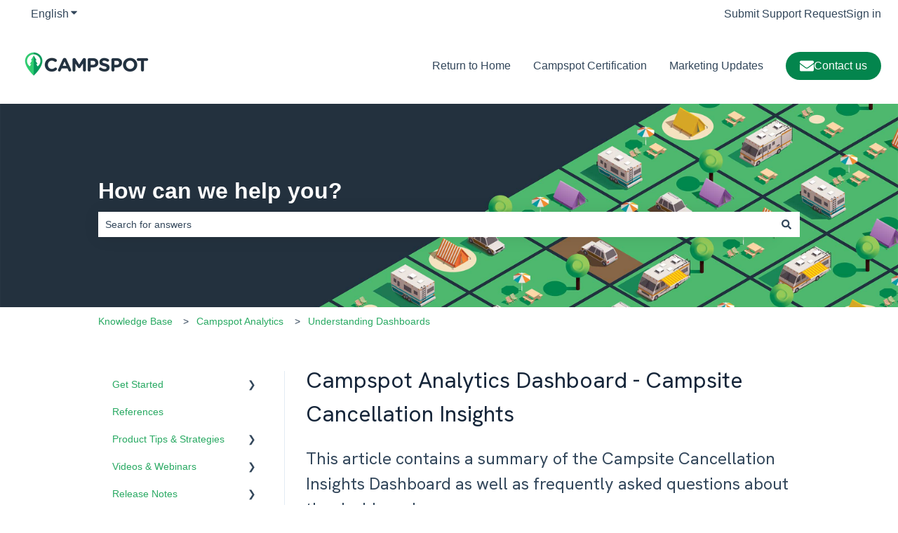

--- FILE ---
content_type: text/css
request_url: https://tags.srv.stackadapt.com/sa.css
body_size: -11
content:
:root {
    --sa-uid: '0-bc793e7a-4fa5-5807-511d-6ed04b95f72a';
}